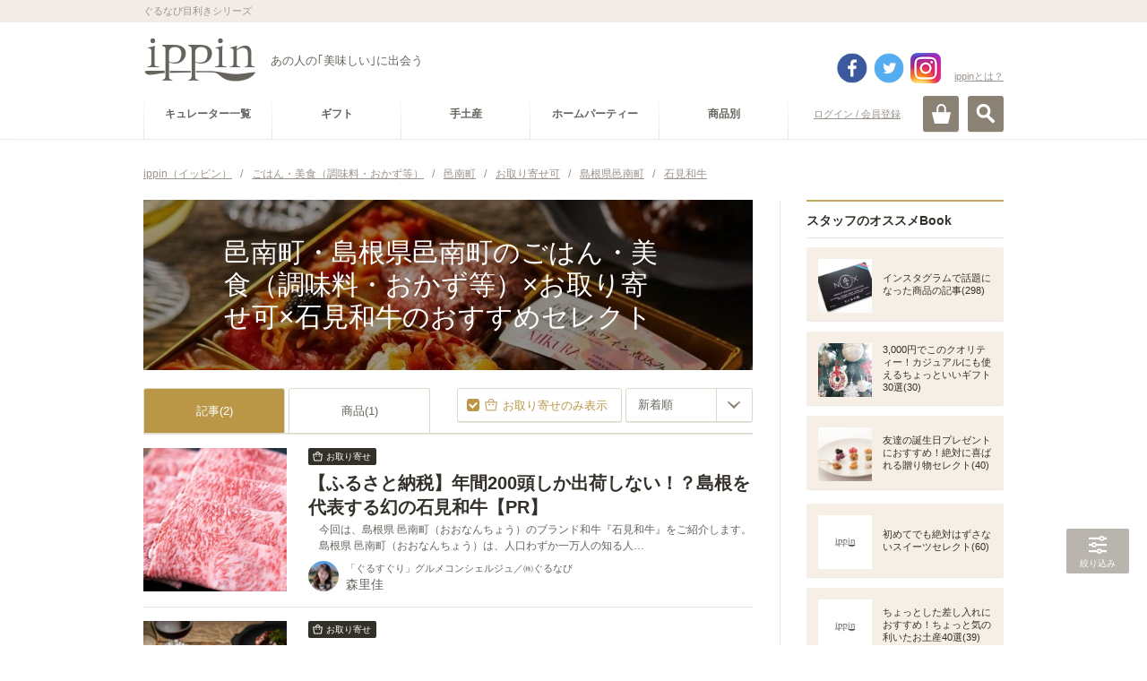

--- FILE ---
content_type: text/html; charset=utf-8
request_url: https://accounts.google.com/o/oauth2/postmessageRelay?parent=https%3A%2F%2Fippin.gnavi.co.jp&jsh=m%3B%2F_%2Fscs%2Fabc-static%2F_%2Fjs%2Fk%3Dgapi.lb.en.2kN9-TZiXrM.O%2Fd%3D1%2Frs%3DAHpOoo_B4hu0FeWRuWHfxnZ3V0WubwN7Qw%2Fm%3D__features__
body_size: 161
content:
<!DOCTYPE html><html><head><title></title><meta http-equiv="content-type" content="text/html; charset=utf-8"><meta http-equiv="X-UA-Compatible" content="IE=edge"><meta name="viewport" content="width=device-width, initial-scale=1, minimum-scale=1, maximum-scale=1, user-scalable=0"><script src='https://ssl.gstatic.com/accounts/o/2580342461-postmessagerelay.js' nonce="PR-PSN6vwd0ojHdm7yaRzA"></script></head><body><script type="text/javascript" src="https://apis.google.com/js/rpc:shindig_random.js?onload=init" nonce="PR-PSN6vwd0ojHdm7yaRzA"></script></body></html>

--- FILE ---
content_type: text/html; charset=utf-8
request_url: https://www.google.com/recaptcha/api2/aframe
body_size: 265
content:
<!DOCTYPE HTML><html><head><meta http-equiv="content-type" content="text/html; charset=UTF-8"></head><body><script nonce="v42WjHsDpicAKWXPfSiuOg">/** Anti-fraud and anti-abuse applications only. See google.com/recaptcha */ try{var clients={'sodar':'https://pagead2.googlesyndication.com/pagead/sodar?'};window.addEventListener("message",function(a){try{if(a.source===window.parent){var b=JSON.parse(a.data);var c=clients[b['id']];if(c){var d=document.createElement('img');d.src=c+b['params']+'&rc='+(localStorage.getItem("rc::a")?sessionStorage.getItem("rc::b"):"");window.document.body.appendChild(d);sessionStorage.setItem("rc::e",parseInt(sessionStorage.getItem("rc::e")||0)+1);localStorage.setItem("rc::h",'1769190696069');}}}catch(b){}});window.parent.postMessage("_grecaptcha_ready", "*");}catch(b){}</script></body></html>

--- FILE ---
content_type: text/css
request_url: https://c-ippin.gnst.jp/css/link_area.css?1495588581
body_size: 2107
content:
@charset "UTF-8";

.link-area{
	margin-top: 40px;
	border-bottom:1px solid #eae4e0;
	padding-bottom: 30px;
}
.link-area>dl>dt{
	font-size: 14px;
	font-weight: bold;
	color:#33302a;
}
.link-area .item{
	margin-top: 10px;
	border-top: 1px solid #eae4e0;
	padding-top: 10px;
}
.link-area .item>a{
	display:table;
	text-decoration:none;
	width: 100%;
	box-sizing:border-box;
}
.link-area .item>a> .thumb{
	display:table-cell;
	vertical-align:middle;
	padding-right: 10px;
	width: 60px;
}
.link-area .item>a> .thumb>img{
	border-radius:3px;
	max-width:60PX;
}
.link-area .item>a> .text{
	display:table-cell;
	vertical-align:middle;
}
.link-area .btn-more {
	text-align: center;
	border-top: 1px solid #eae4e0;
	margin-top: 10px;
}
.link-area .btn-more a {
	display: block;
	padding: 15px 0 15px;
	text-decoration: none;
}
.link-area .btn-more span {
	background-image: url(../img/btn_open01.png);
	background-position: 0 48%;
	background-repeat: no-repeat;
	padding-left: 20px;
}
.link-area .btn-more a:hover span {
	background-image: url(../img/btn_open01_on.png);
}
.link-area .btn-more .active span {
	background-image: url(../img/btn_close02.png);
}
.link-area .btn-more .active:hover span {
	background-image: url(../img/btn_close02_on.png);
}

@media (max-width: 740px){
	.link-area dd{
		margin-top: 10px;
	}
	.link-area .item{
		border-top: none;
		padding-top: 0;
		margin-top: 0;
	}
	.link-area .item>a{
		border-radius: 3px;
		border-bottom: 1px solid #ebe6e2;
		padding: 10px 27px 10px 10px;
		background:  #f5efe6;
		position:relative;
	}
	.link-area .item>a:after{
		content:url(../img/ico_link01.png);
		display:block;
		width: 7px;
		height: 11px;
		position:absolute;
		top: 0;
		bottom: 0;
		margin:auto;
		right:10px;
	}
	.link-area .item>a:hover:after{
		content:url(../img/ico_link01_on.png);
	}
	.link-area>dl>dd>ul>li{
		margin-top: 10px;
		display:table;
		width: 100%;
	}
	.link-area>dl>dd>ul>li>a{
		text-decoration:none;
		display:table-cell;
		width: 100%;
		position:static;
		padding: 0 15px;
		background-color: #faf9f7;
		border-radius: 3px;
		border-bottom: 1px solid #eae4e0;
		color: #33302a;
		height:4em;
		vertical-align:middle;
	}
	.link-area>dl>dd>ul>li>a:before{
		display:none;
	}
	.link-area .btn-more {
		border-top: none;
		margin-top: 0;
	}
}
	.link-area .pickup {
		background: #f6f6f6;
		-webkit-border-radius: 3px;
		-moz-border-radius: 3px;
		border-radius: 3px;
		padding: 22px 30px 0;
	}
		.link-area .pickup h2 {
			font-size: 20px;
			font-weight: bold;
			line-height: 1.5;
			color: #000;
			margin: 0 0 20px;
		}
		.link-area .pickup ul {}
			.link-area .pickup ul li {
				width: 300px;
				float: left;
				margin: 0 20px 25px 0;
			}
			.link-area .pickup ul li:nth-child(2n) {
				margin: 0 0 25px 0;
			}
				.link-area .pickup ul li figure {
					display: block;
					width: 120px;
					height: 120px;
					-webkit-border-radius: 4px;
					-moz-border-radius: 4px;
					border-radius: 4px;
					text-align: center;
					margin: 0 15px 0 0;
					float: left;
					overflow: hidden;
				}
					.link-area .pickup ul li a figure img {
						max-height: 120px;
						min-height: 120px;
						min-width: 120px;
						-webkit-border-radius: 4px;
						-moz-border-radius: 4px;
						border-radius: 4px;
						position: relative;
						top: 50%;
						left: 50%;
						transform: translate(-50%, -50%);
					}
					.link-area .pickup ul li a figure img:not(:target) {
						top: 0\9;
						left: 0\9;
					}
					.link-area .pickup ul li a:hover figure img {
						opacity: 0.7;
						filter: alpha(opacity=70);
						-moz-opacity: 0.7;
					}
				.link-area .pickup ul li p {
					width: 165px;
					font-size: 14px;
					line-height: 1.5;
					color: #000;
					float: left;
				}
				.link-area .pickup ul li a:hover p {
					color: #b99747;
				}
	
	.link-area .feature {
		border-top: 2px solid #c5a75e;
		padding: 15px 0 0;
		margin: 45px 0 0;
	}
		.link-area .feature h2 {
			font-size: 20px;
			font-weight: bold;
			line-height: 1.5;
			color: #000;
			margin: 0 0 15px;
		}
		.link-area .feature ul {}
			.link-area .feature ul li {
				width: 120px;
				float: left;
				margin: 0 20px 0 0;
				position: relative;
			}
			.link-area .feature ul li:last-child {
				margin: 0;
			}
				.link-area .feature ul li a {
					text-decoration: none;
				}
					.link-area .feature ul li figure {
						display: block;
						width: 120px;
						height: 120px;
						-webkit-border-radius: 4px;
						-moz-border-radius: 4px;
						border-radius: 4px;
						margin: 0 15px 15px 0;
						float: left;
						position: relative;
						overflow: hidden;
					}
						.link-area .feature ul li figure img {
							max-height: 120px;
							min-height: 120px;
							min-width: 120px;
							-webkit-border-radius: 4px;
							-moz-border-radius: 4px;
							border-radius: 4px;
							position: relative;
							top: 50%;
							left: 50%;
							transform: translate(-50%, -50%);
						}
						.link-area .feature ul li figure img:not(:target) {
							top: 0\9;
							left: 0\9;
						}
						.link-area .feature ul li a:hover figure img {
							opacity: 0.7;
							filter: alpha(opacity=70);
							-moz-opacity: 0.7;
						}
						.link-area .feature ul li figure .new {
							display: block;
							width: 40px;
							height: 40px;
							background: url(../img/ico_new01.png) no-repeat 0 0;
							position: absolute;
							top: 0;
							left: 0;
						}
					.link-area .feature ul li .ranking01 {
						display: block;
						width: 20px;
						height: 16px;
						background: #bf9d4d;
						-webkit-border-radius: 10px;
						-moz-border-radius: 10px;
						border-radius: 10px;
						font-weight: bold;
						color: #ffffff;
						text-align: center;
						padding: 3px 0 1px;
						position: absolute;
						top: -6px;
						left: 5px;
					}
					.link-area .feature ul li .ranking02 {
						display: block;
						width: 20px;
						height: 16px;
						background: #848f99;
						-webkit-border-radius: 10px;
						-moz-border-radius: 10px;
						border-radius: 10px;
						font-weight: bold;
						color: #ffffff;
						text-align: center;
						padding: 3px 0 1px;
						position: absolute;
						top: -6px;
						left: 5px;
					}
					.link-area .feature ul li .ranking03 {
						display: block;
						width: 20px;
						height: 16px;
						background: #9a7250;
						-webkit-border-radius: 10px;
						-moz-border-radius: 10px;
						border-radius: 10px;
						font-weight: bold;
						color: #ffffff;
						text-align: center;
						padding: 3px 0 1px;
						position: absolute;
						top: -6px;
						left: 5px;
					}
					.link-area .feature ul li .ranking04 {
						display: block;
						width: 20px;
						height: 16px;
						background: #9a938c;
						-webkit-border-radius: 10px;
						-moz-border-radius: 10px;
						border-radius: 10px;
						font-weight: bold;
						color: #ffffff;
						text-align: center;
						padding: 3px 0 1px;
						position: absolute;
						top: -6px;
						left: 5px;
					}
					.link-area .feature ul li .ranking05 {
						display: block;
						width: 20px;
						height: 16px;
						background: #9a938c;
						-webkit-border-radius: 10px;
						-moz-border-radius: 10px;
						border-radius: 10px;
						font-weight: bold;
						color: #ffffff;
						text-align: center;
						padding: 3px 0 1px;
						position: absolute;
						top: -6px;
						left: 5px;
					}
					.link-area .feature ul li p {
						font-size: 12px;
						line-height: 1.5;
						color: #000;
					}
					.link-area .feature ul li a:hover p {
						color: #b99747;
					}
		.link-area .feature .more {
			text-align: right;
		}
			.link-area .feature .more a {
				display: inline-block;
				background: url(../img/ico_arrow_more.png) no-repeat 0 center;
				text-decoration: none;
				font-size: 12px;
				padding: 0 0 0 18px;
				margin: 12px 0 0;
			}


@media (max-width: 740px){
.link-area {
	padding-bottom: 30px;
	margin-top: 40px;
}
	.link-area .pickup {
		background: #f6f6f6;
		-webkit-border-radius: 3px;
		-moz-border-radius: 3px;
		border-radius: 3px;
		padding: 22px 5% 0;
	}
		.link-area .pickup h2 {
			font-size: 14px;
			font-weight: bold;
			line-height: 1.5;
			color: #000;
			margin: 0 0 20px;
		}
		.link-area .pickup ul {}
			.link-area .pickup ul li {
				width: 48%;
				float: left;
				margin: 0 4% 25px 0;
			}
			.link-area .pickup ul li:nth-child(2n) {
				margin: 0 0 25px 0;
			}
				.link-area .pickup ul li a {
					text-decoration: none;
				}
					.link-area .pickup ul li a figure {
						display: block;
						width: 120px;
						height: 120px;
						-webkit-border-radius: 2px;
						-moz-border-radius: 2px;
						border-radius: 2px;
						text-align: center;
						margin: 0 auto 10px;
						float: none;
						overflow: hidden;
					}
						.link-area .pickup ul li a figure img {
							max-height: 120px;
							min-height: 120px;
							min-width: 120px;
							-webkit-border-radius: 2px;
							-moz-border-radius: 2px;
							border-radius: 2px;
							position: relative;
							top: 50%;
							left: 50%;
							transform: translate(-50%, -50%);
							-webkit-transform: translate(-50%, -50%);
						}
					.link-area .pickup ul li a p {
						width: 100%;
						font-size: 12px;
						line-height: 1.5;
						color: #000;
						float: none;
					}
					.link-area .pickup ul li a:hover p {
						color: #000;
					}
	
	.link-area .feature {
		border-top: 2px solid #c5a75e;
		padding: 15px 0 0;
		margin: 30px 0 0;
	}
		.link-area .feature h2 {
			font-size: 14px;
			font-weight: bold;
			line-height: 1.5;
			color: #000;
			margin: 0 0 15px;
		}
		.link-area .feature ul {}
			.link-area .feature ul li {
				width: 100%;
				float: none;
				margin: 0 0 15px 0;
				position: relative;
			}
			.link-area .feature ul li:last-child {
				margin: 0 0 15px;
			}
				.link-area .feature ul li a {
					text-decoration: none;
				}
					.link-area .feature ul li figure {
						width: 70px;
						height: 70px;
						display: block;
						-webkit-border-radius: 2px;
						-moz-border-radius: 2px;
						border-radius: 2px;
						vertical-align: middle;
						padding: 0 0 0 0;
						margin: 0 0 15px 0;
						float: left;
						overflow: hidden;
						position: relative;
					}
						.link-area .feature ul li figure img {
							-webkit-border-radius: 2px;
							-moz-border-radius: 2px;
							border-radius: 2px;
							max-height: 70px;
							min-height: 70px;
							min-width: 70px;
							position: relative;
							top: 50%;
							left: 50%;
							transform: translate(-50%, -50%);
							-webkit-transform: translate(-50%, -50%);
						}
						.link-area .feature ul li figure .new {
							display: block;
							width: 20px;
							height: 20px;
							background: url(../img/ico_new01.png) no-repeat 0 0;
							background-size: 20px 20px;
							position: absolute;
							top: 0;
							left: 0;
						}
					.link-area .feature ul li .entry-box {
						width: calc(90% - 70px) ;
						display: block;
						min-height: 0;
						vertical-align: top;
						margin: 0 0 0 12px;
						float: left;
					}
						.link-area .feature ul li .entry-box .ranking01 {
							display: block;
							width: 20px;
							height: 17px;
							background: #bf9d4d;
							-webkit-border-radius: 10px;
							-moz-border-radius: 10px;
							border-radius: 10px;
							font-weight: bold;
							color: #ffffff;
							text-align: center;
							padding: 3px 0 0;
							position: absolute;
							top: -8px;
							left: -8px;
						}
						.link-area .feature ul li .entry-box .ranking02 {
							display: block;
							width: 20px;
							height: 17px;
							background: #848f99;
							-webkit-border-radius: 10px;
							-moz-border-radius: 10px;
							border-radius: 10px;
							font-weight: bold;
							color: #ffffff;
							text-align: center;
							padding: 3px 0 0;
							position: absolute;
							top: -8px;
							left: -8px;
						}
						.link-area .feature ul li .entry-box .ranking03 {
							display: block;
							width: 20px;
							height: 17px;
							background: #9a7250;
							-webkit-border-radius: 10px;
							-moz-border-radius: 10px;
							border-radius: 10px;
							font-weight: bold;
							color: #ffffff;
							text-align: center;
							padding: 3px 0 0;
							position: absolute;
							top: -8px;
							left: -8px;
						}
						.link-area .feature ul li .entry-box .ranking04 {
							display: block;
							width: 20px;
							height: 17px;
							background: #9a938c;
							-webkit-border-radius: 10px;
							-moz-border-radius: 10px;
							border-radius: 10px;
							font-weight: bold;
							color: #ffffff;
							text-align: center;
							padding: 3px 0 0;
							position: absolute;
							top: -8px;
							left: -8px;
						}
						.link-area .feature ul li .entry-box .ranking05 {
							display: block;
							width: 20px;
							height: 17px;
							background: #9a938c;
							-webkit-border-radius: 10px;
							-moz-border-radius: 10px;
							border-radius: 10px;
							font-weight: bold;
							color: #ffffff;
							text-align: center;
							padding: 3px 0 0;
							position: absolute;
							top: -8px;
							left: -8px;
						}
						.link-area .feature ul li .entry-box p {
							font-size: 12px;
							font-weight: bold;
							line-height: 1.5;
							color: #000;
						}
		.link-area .feature .more {
			text-align: right;
		}
			.link-area .feature .more a {
				display: inline-block;
				background: url(../img/ico_arrow_more.png) no-repeat 0 center;
				text-decoration: none;
				font-size: 12px;
				padding: 0 0 0 18px;
				margin: 0 0 0;
			}
}

/* curator-recomend
----------------------------- */
.curator-recomend {
  font-family: Meiryo, "ヒラギノ角ゴ Pro W3", "Hiragino Kaku Gothic Pro", "ＭＳ Ｐゴシック", Arial, Sans-serif;
}

.curator-recomend_article {
  padding: 30px 0;
  border-bottom: 1px solid #dcd9d4;
}

@media screen and (max-width: 740px) {
  .curator-recomend_article {
    padding: 20px 0;
  }
}

.curator-recomend_article:last-child {
  border-bottom: 0;
  padding-bottom: 0;
}

.curator-recomend_person {
  padding-bottom: 20px;
}

.curator-recomend_person .pic {
  margin-right: 20px;
}

.curator-recomend_person .pic img {
  display: block;
  width: 120px;
  height: 120px;
  border-radius: 60px;
}

@media screen and (max-width: 740px) {
  .curator-recomend_person .pic img {
    width: 80px;
    height: 80px;
    border-radius: 40px;
  }
}

.curator-recomend_person .inner {
  line-height: 1;
}

.curator-recomend_person .inner .job {
  color: #b99747;
  font-size: 12px;
  margin-bottom: 15px;
}

@media screen and (max-width: 740px) {
  .curator-recomend_person .inner .job {
    font-size: 10px;
    margin-bottom: 10px;
  }
}

.curator-recomend_person .inner .name {
  color: #66635d;
  font-size: 20px;
}

@media screen and (max-width: 740px) {
  .curator-recomend_person .inner .name {
    font-size: 12px;
  }
}

.curator-recomend_person .inner .name span {
  font-size: 28px;
  display: inline;
  font-weight: bold;
}

@media screen and (max-width: 740px) {
  .curator-recomend_person .inner .name span {
    font-size: 20px;
  }
}

.curator-recomend_person a {
  display: -webkit-flex;
  display: -ms-flexbox;
  display: flex;
  -webkit-align-items: center;
      -ms-flex-align: center;
          align-items: center;
  text-decoration: none;
}

.curator-recomend_person a:hover .name {
  color: #b99747 !important;
}

.curator-recomend_person a:hover img {
  opacity: .5;
}

.curator-recomend_item {
  display: -webkit-flex;
  display: -ms-flexbox;
  display: flex;
  -webkit-flex-wrap: wrap;
      -ms-flex-wrap: wrap;
          flex-wrap: wrap;
  margin: 0 -10px;
}

@media screen and (max-width: 740px) {
  .curator-recomend_item {
    margin: 0 -5px;
  }
}

.curator-recomend_item li {
  width: 25%;
  padding: 0 10px;
  box-sizing: border-box;
}

@media screen and (max-width: 740px) {
  .curator-recomend_item li {
    padding: 0 5px;
  }
}

.curator-recomend_item li img {
  width: 100%;
  height: auto;
  border-radius: 3px;
}

.curator-recomend_item a:hover {
  opacity: .7;
}


--- FILE ---
content_type: application/javascript
request_url: https://c-ippin.gnst.jp/js/narrow_tag_view.js?1490755866
body_size: 394
content:
 (function($){

  var isDeviceSp = $.isDevice('sp') || navigator.userAgent.indexOf('iPad') > 0;

  //narrow-category-view
  $(window).on("load resize", function(){
    if (!isDeviceSp) {
      $('.narrow-category-view .category-list').show();
    }else{
      $('.narrow-category-item').each(function() {
        if($(this).hasClass('active')){
          $(this).find('.category-list').show();
        }else{
          $(this).find('.category-list').hide();
        }
      });
    }
  });

  $('.narrow-category-item .js-sp-toggle-btn').click(function() {
    if (isDeviceSp) {
      var $wrap = $(this).parents('.narrow-category-item');
      var $list = $wrap.find('.category-list');
        if ( $wrap.hasClass('active')){
          $list.slideUp(400, function (){
            $wrap.removeClass('active');
          });
        }else{
          $list.slideDown(400, function (){
          $wrap.addClass('active');
          });
        }
    }
    return false;
  });

  $('.narrow-category-item .js-sp-toggle-close').click(function() {
    var $wrap = $(this).parents('.narrow-category-item');
    var $list = $wrap.find('.category-list')
        $list.slideUp(400, function (){
          $wrap.removeClass('active');
        });
    return false;
  });


  //narrow-tag-view
  $(window).on("load resize", function(){
    if (!isDeviceSp) {
      $('.narrow-tag-view .tag-list').show();
      $('.narrow-tag-view .over-pc-wrap-tag').each(function() {
        var $inner = $(this).find('.over-pc-wrap-tag-inner');
        var $wrap = $(this).parents('.narrow-tag-view');
        var titleH = $inner.find('dt').outerHeight();
        var itemH = $(this).find('.over-wrap-tag-inner:eq(0) ul:eq(0) li:eq(0)').outerHeight();
        var buffer = 15;
        var thisH = titleH+itemH+buffer;
        var innerH = $inner.height();
        if( thisH < innerH){
          $wrap.addClass('over-more');
        }
      });
    }else{
      $('.narrow-tag-item').each(function() {
        if($(this).hasClass('active')){
          $(this).find('.tag-list').show();
        }else{
          $(this).find('.tag-list').hide();
        }
      });
    }
  });


  $('.narrow-tag-view .js-pc-toggle-btn').click(function() {
    var $wrap = $(this).parents('.narrow-tag-view');
    var $inner = $wrap.find('.over-pc-wrap-tag-inner');
    var $tgt = $wrap.find('.over-pc-wrap-tag');

    var titleH = $inner.find('dt').outerHeight();
    var itemH = $inner.find('.over-wrap-tag-inner:eq(0) ul:eq(0) li:eq(0)').outerHeight();
    var difH = titleH+itemH;

      if ( $wrap.hasClass('active')){

        $tgt.animate({'height': difH+'px'}, 300, function() {
          $wrap.removeClass('active');
        });

      }else{
        innerH = $inner.height();
        $tgt.animate({'height': innerH+'px'}, 300, function() {
          $wrap.addClass('active');
        });
      }
    return false;
  });


  $('.narrow-tag-item .js-sp-toggle-btn').click(function() {
  if (isDeviceSp) {
    var $wrap = $(this).parents('.narrow-tag-item');
    var $list = $wrap.find('.tag-list');
      if ( $wrap.hasClass('active')){
        $list.slideUp(400, function (){
          $wrap.removeClass('active');
        });
      }else{
        $list.slideDown(400, function (){
        $wrap.addClass('active');
        });
      }
    }
    return false;
  });

  $('.narrow-tag-item .js-sp-toggle-close').click(function() {
    var $wrap = $(this).parents('.narrow-tag-item');
    var $list = $wrap.find('.tag-list')
        $list.slideUp(400, function (){
          $wrap.removeClass('active');
        });
    return false;
  });





})(jQuery);

